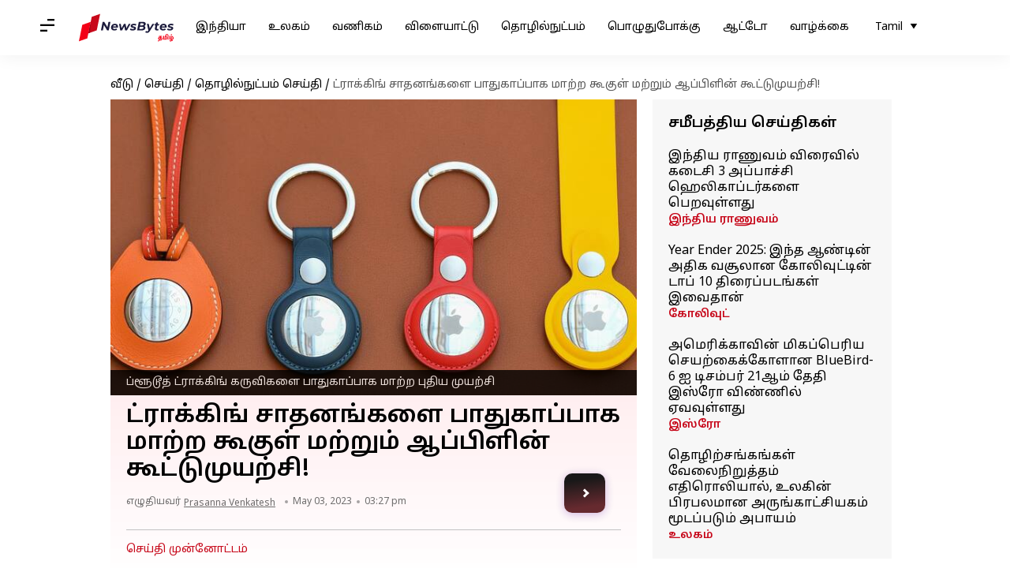

--- FILE ---
content_type: application/javascript; charset=utf-8
request_url: https://fundingchoicesmessages.google.com/f/AGSKWxV6ctO1tGqWBjSD3WUtTwUZaPd7tU1GjHL4W-BdAi1J5oGtRooXckyIuyQNCGlqw_Mbxnd9q8Ei9MWVrrdeVNqaj4BonyBKWvAyqjfVe5ICpTMmSZ4MhlOo_8c--ZDpReAp9_x9ND6ZgJqUJbilRswBqGBpUQOJxCqLNvSwOpuADGmQc_tYsdNstBtk/_/getad?/nativeads..adplacement=_images/ad_-adman/
body_size: -1292
content:
window['29db483f-cd17-4f96-beaf-60796995b1ff'] = true;

--- FILE ---
content_type: application/javascript; charset=utf-8
request_url: https://fundingchoicesmessages.google.com/f/AGSKWxWWq8aJNSNf7GNosAlxlrKFE50WiHIstgnSq6_JeOitFxxM3U9xmJgIhxaHH6LtJGg_U7crF6HHAUzp9AzQzjq_gMyrDzh7XiQBSU4iJ2eLDpE-ZUrg1iuUPHNYq7Qoma251vhn2Q==?fccs=W251bGwsbnVsbCxudWxsLG51bGwsbnVsbCxudWxsLFsxNzY1ODE2NjMyLDc0MzAwMDAwMF0sbnVsbCxudWxsLG51bGwsW251bGwsWzcsOSw2XSxudWxsLDIsbnVsbCwiZW4iLG51bGwsbnVsbCxudWxsLG51bGwsbnVsbCwzXSwiaHR0cHM6Ly90YW1pbC5uZXdzYnl0ZXNhcHAuY29tL25ld3Mvc2NpZW5jZS9hcHBsZS1hbmQtZ29vZ2xlLWpvaW5zLWhhbmRzLXRvLWRlZmVhdC1zdGFsa2Vycy11c2luZy10aGVpci10cmFja2Vycy9zdG9yeSIsbnVsbCxbWzgsInNDaE5INU9zYWswIl0sWzksImVuLVVTIl0sWzE5LCIyIl0sWzE3LCJbMF0iXSxbMjQsIiJdLFsyOSwiZmFsc2UiXV1d
body_size: 219
content:
if (typeof __googlefc.fcKernelManager.run === 'function') {"use strict";this.default_ContributorServingResponseClientJs=this.default_ContributorServingResponseClientJs||{};(function(_){var window=this;
try{
var jp=function(a){this.A=_.t(a)};_.u(jp,_.J);var kp=function(a){this.A=_.t(a)};_.u(kp,_.J);kp.prototype.getWhitelistStatus=function(){return _.F(this,2)};var lp=function(a){this.A=_.t(a)};_.u(lp,_.J);var mp=_.Zc(lp),np=function(a,b,c){this.B=a;this.j=_.A(b,jp,1);this.l=_.A(b,_.Jk,3);this.F=_.A(b,kp,4);a=this.B.location.hostname;this.D=_.Ag(this.j,2)&&_.O(this.j,2)!==""?_.O(this.j,2):a;a=new _.Lg(_.Kk(this.l));this.C=new _.Yg(_.q.document,this.D,a);this.console=null;this.o=new _.fp(this.B,c,a)};
np.prototype.run=function(){if(_.O(this.j,3)){var a=this.C,b=_.O(this.j,3),c=_.$g(a),d=new _.Rg;b=_.gg(d,1,b);c=_.D(c,1,b);_.dh(a,c)}else _.ah(this.C,"FCNEC");_.hp(this.o,_.A(this.l,_.Be,1),this.l.getDefaultConsentRevocationText(),this.l.getDefaultConsentRevocationCloseText(),this.l.getDefaultConsentRevocationAttestationText(),this.D);_.ip(this.o,_.F(this.F,1),this.F.getWhitelistStatus());var e;a=(e=this.B.googlefc)==null?void 0:e.__executeManualDeployment;a!==void 0&&typeof a==="function"&&_.Mo(this.o.G,
"manualDeploymentApi")};var op=function(){};op.prototype.run=function(a,b,c){var d;return _.v(function(e){d=mp(b);(new np(a,d,c)).run();return e.return({})})};_.Nk(7,new op);
}catch(e){_._DumpException(e)}
}).call(this,this.default_ContributorServingResponseClientJs);
// Google Inc.

//# sourceURL=/_/mss/boq-content-ads-contributor/_/js/k=boq-content-ads-contributor.ContributorServingResponseClientJs.en_US.sChNH5Osak0.es5.O/d=1/exm=ad_blocking_detection_executable,kernel_loader,loader_js_executable,web_iab_tcf_v2_signal_executable/ed=1/rs=AJlcJMz7a3Aoypzl3FteasZliPsUtk5MMw/m=cookie_refresh_executable
__googlefc.fcKernelManager.run('\x5b\x5b\x5b7,\x22\x5b\x5bnull,\\\x22newsbytesapp.com\\\x22,\\\x22AKsRol9Jn2Hj_WTBcJAl_FdQOkn28hvdeW9TnqjBsPa2G2xppbZi-t0l0Gu7r3qhV69Anr3NKVXnKB3pQnMXa0u8vfSaAwohh56ht59KNfv-RDILQDKf_dgfCyIMnAPR4WDC1wcRF8nR7TjSgQ9M7NxQbkbPW4o6dg\\\\u003d\\\\u003d\\\x22\x5d,null,\x5b\x5bnull,null,null,\\\x22https:\/\/fundingchoicesmessages.google.com\/f\/AGSKWxXp35qMQK164lOHD8YHw2al4P-HV_5F3RBkK2WnTktlMiPmmGZh9_QAqswmDncdnhkhXgH8YrYHaZcUg75WjseiZZym3iGsowyY-lHA03yP99DvehMU0MsiDOMAeeb7oM9vfzl1YQ\\\\u003d\\\\u003d\\\x22\x5d,null,null,\x5bnull,null,null,\\\x22https:\/\/fundingchoicesmessages.google.com\/el\/AGSKWxUWKpG8MS3FGcspuua5yZelx79hbOlRJaK18E-B6Qsbmqxpxc6ei3j9ToTjAiUOd58tFIOOjhF9CWbp6XTmdNHjCQrUx1xQLQRX1MPb1qxVzqFbqOVYwtJz6KTj5LUqN92ap1KlmQ\\\\u003d\\\\u003d\\\x22\x5d,null,\x5bnull,\x5b7,9,6\x5d,null,2,null,\\\x22en\\\x22,null,null,null,null,null,3\x5d,null,\\\x22Privacy and cookie settings\\\x22,\\\x22Close\\\x22,null,null,null,\\\x22Managed by Google. Complies with IAB TCF. CMP ID: 300\\\x22\x5d,\x5b2,1\x5d\x5d\x22\x5d\x5d,\x5bnull,null,null,\x22https:\/\/fundingchoicesmessages.google.com\/f\/AGSKWxV9rBW8x6FWW9KBgTOvizZ7Y8K-xvTmODMiISWEDQYgxfUSv4LaBbdccPSb8TDXutxV2zF8u0Id8hhDKxpz3f73vXaXKth6AkY38I5ejq17hEiIWgDNjmTOGjguNbB5vlWzrgrjpQ\\u003d\\u003d\x22\x5d\x5d');}